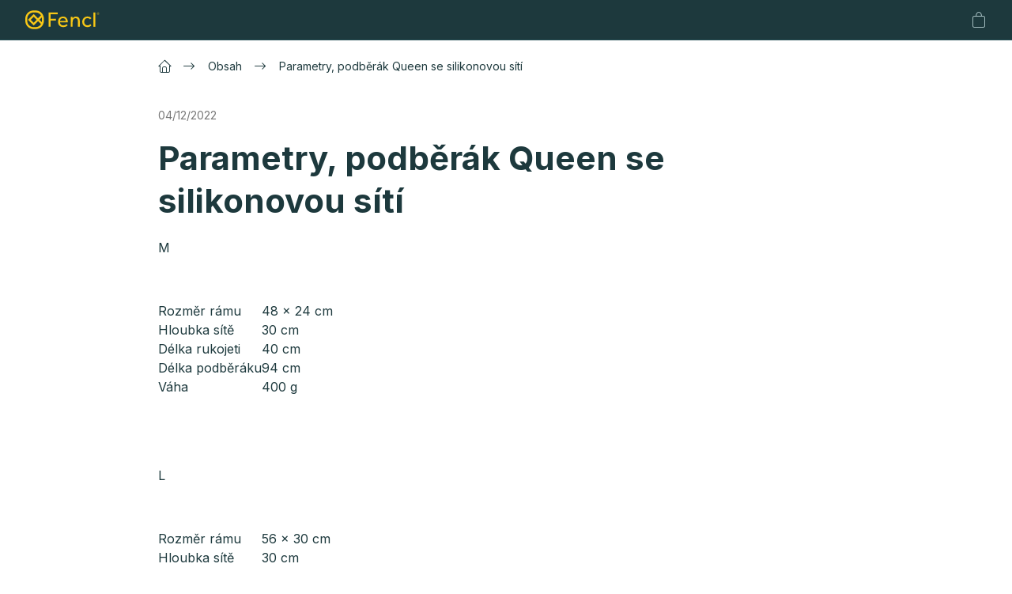

--- FILE ---
content_type: text/html; charset=utf-8
request_url: https://www.fenclfishing.com/obsah/parametry--podberak-queen-se-silikonovou-siti-dlouha-rukojet/
body_size: 14854
content:
<!doctype html><html lang="en" dir="ltr" class="header-background-light external-fonts-loaded"><head><meta charset="utf-8" /><meta name="viewport" content="width=device-width,initial-scale=1" /><title>Parametry, podběrák Queen se silikonovou sítí - Fencl fishing</title><link rel="preconnect" href="https://cdn.myshoptet.com" /><link rel="dns-prefetch" href="https://cdn.myshoptet.com" /><link rel="preload" href="https://cdn.myshoptet.com/prj/dist/master/cms/libs/jquery/jquery-1.11.3.min.js" as="script" /><link href="https://cdn.myshoptet.com/prj/dist/master/shop/dist/font-shoptet-11.css.62c94c7785ff2cea73b2.css" rel="stylesheet"><script>
dataLayer = [];
dataLayer.push({'shoptet' : {
    "pageId": 810,
    "pageType": "article",
    "currency": "USD",
    "currencyInfo": {
        "decimalSeparator": ",",
        "exchangeRate": 1,
        "priceDecimalPlaces": 0,
        "symbol": "$",
        "symbolLeft": 1,
        "thousandSeparator": " "
    },
    "language": "en",
    "projectId": 535602,
    "cartInfo": {
        "id": null,
        "freeShipping": false,
        "freeShippingFrom": 0,
        "leftToFreeGift": {
            "formattedPrice": "$0",
            "priceLeft": 0
        },
        "freeGift": false,
        "leftToFreeShipping": {
            "priceLeft": 0,
            "dependOnRegion": 0,
            "formattedPrice": "$0"
        },
        "discountCoupon": [],
        "getNoBillingShippingPrice": {
            "withoutVat": 0,
            "vat": 0,
            "withVat": 0
        },
        "cartItems": [],
        "taxMode": "ORDINARY"
    },
    "cart": [],
    "customer": {
        "priceRatio": 1,
        "priceListId": 1,
        "groupId": null,
        "registered": false,
        "mainAccount": false
    }
}});
</script>
<meta property="og:type" content="article"><meta property="og:site_name" content="fenclfishing.com"><meta property="og:url" content="https://www.fenclfishing.com/obsah/parametry--podberak-queen-se-silikonovou-siti-dlouha-rukojet/"><meta property="og:title" content="Parametry, podběrák Queen se silikonovou sítí - Fencl fishing"><meta name="author" content="Fencl fishing"><meta name="web_author" content="Shoptet.cz"><meta name="dcterms.rightsHolder" content="www.fenclfishing.com"><meta name="robots" content="index,follow"><meta property="og:image" content="https://www.fenclfishing.com/user/articles/images/1164.jpeg"><meta property="og:description" content="Parametry, podběrák Queen se silikonovou sítí, Fencl fishing"><meta name="description" content="Parametry, podběrák Queen se silikonovou sítí, Fencl fishing"><meta property="article:published_time" content="04/12/2022"><meta property="article:section" content="Parametry, podběrák Queen se silikonovou sítí"><style>:root {--color-primary: #1D393D;--color-primary-h: 188;--color-primary-s: 36%;--color-primary-l: 18%;--color-primary-hover: #1D393D;--color-primary-hover-h: 188;--color-primary-hover-s: 36%;--color-primary-hover-l: 18%;--color-secondary: #1D393D;--color-secondary-h: 188;--color-secondary-s: 36%;--color-secondary-l: 18%;--color-secondary-hover: #F8C716;--color-secondary-hover-h: 47;--color-secondary-hover-s: 94%;--color-secondary-hover-l: 53%;--color-tertiary: #ffc807;--color-tertiary-h: 47;--color-tertiary-s: 100%;--color-tertiary-l: 51%;--color-tertiary-hover: #ffbb00;--color-tertiary-hover-h: 44;--color-tertiary-hover-s: 100%;--color-tertiary-hover-l: 50%;--color-header-background: #ffffff;--template-font: "sans-serif";--template-headings-font: "sans-serif";--header-background-url: url("[data-uri]");--cookies-notice-background: #1A1937;--cookies-notice-color: #F8FAFB;--cookies-notice-button-hover: #f5f5f5;--cookies-notice-link-hover: #27263f;--templates-update-management-preview-mode-content: "Template update preview is active for your browser."}</style>
    
    <link href="https://cdn.myshoptet.com/prj/dist/master/shop/dist/main-11.less.fcb4a42d7bd8a71b7ee2.css" rel="stylesheet" />
                <link href="https://cdn.myshoptet.com/prj/dist/master/shop/dist/mobile-header-v1-11.less.1ee105d41b5f713c21aa.css" rel="stylesheet" />
    
    <script>var shoptet = shoptet || {};</script>
    <script src="https://cdn.myshoptet.com/prj/dist/master/shop/dist/main-3g-header.js.05f199e7fd2450312de2.js"></script>
<!-- User include --><!-- api 473(125) html code header -->

                <style>
                    #order-billing-methods .radio-wrapper[data-guid="a586bf6c-9b1e-11ed-9510-b8ca3a6063f8"]:not(.cggooglepay), #order-billing-methods .radio-wrapper[data-guid="90b5a8ad-61fc-11ed-9510-b8ca3a6063f8"]:not(.cgapplepay) {
                        display: none;
                    }
                </style>
                <script type="text/javascript">
                    document.addEventListener('DOMContentLoaded', function() {
                        if (getShoptetDataLayer('pageType') === 'billingAndShipping') {
                            
                try {
                    if (window.ApplePaySession && window.ApplePaySession.canMakePayments()) {
                        document.querySelector('#order-billing-methods .radio-wrapper[data-guid="90b5a8ad-61fc-11ed-9510-b8ca3a6063f8"]').classList.add('cgapplepay');
                    }
                } catch (err) {} 
            
                            
                const cgBaseCardPaymentMethod = {
                        type: 'CARD',
                        parameters: {
                            allowedAuthMethods: ["PAN_ONLY", "CRYPTOGRAM_3DS"],
                            allowedCardNetworks: [/*"AMEX", "DISCOVER", "INTERAC", "JCB",*/ "MASTERCARD", "VISA"]
                        }
                };
                
                function cgLoadScript(src, callback)
                {
                    var s,
                        r,
                        t;
                    r = false;
                    s = document.createElement('script');
                    s.type = 'text/javascript';
                    s.src = src;
                    s.onload = s.onreadystatechange = function() {
                        if ( !r && (!this.readyState || this.readyState == 'complete') )
                        {
                            r = true;
                            callback();
                        }
                    };
                    t = document.getElementsByTagName('script')[0];
                    t.parentNode.insertBefore(s, t);
                } 
                
                function cgGetGoogleIsReadyToPayRequest() {
                    return Object.assign(
                        {},
                        {
                            apiVersion: 2,
                            apiVersionMinor: 0
                        },
                        {
                            allowedPaymentMethods: [cgBaseCardPaymentMethod]
                        }
                    );
                }

                function onCgGooglePayLoaded() {
                    let paymentsClient = new google.payments.api.PaymentsClient({environment: 'PRODUCTION'});
                    paymentsClient.isReadyToPay(cgGetGoogleIsReadyToPayRequest()).then(function(response) {
                        if (response.result) {
                            document.querySelector('#order-billing-methods .radio-wrapper[data-guid="a586bf6c-9b1e-11ed-9510-b8ca3a6063f8"]').classList.add('cggooglepay');	 	 	 	 	 
                        }
                    })
                    .catch(function(err) {});
                }
                
                cgLoadScript('https://pay.google.com/gp/p/js/pay.js', onCgGooglePayLoaded);
            
                        }
                    });
                </script> 
                
<!-- project html code header -->
<link rel="apple-touch-icon" sizes="180x180" href="https://cdn.myshoptet.com/usr/www.fenclrybarskepotreby.cz/user/documents/dklab/icons/us/apple-touch-icon.png">
<link rel="icon" type="image/png" sizes="32x32" href="https://cdn.myshoptet.com/usr/www.fenclrybarskepotreby.cz/user/documents/dklab/icons/us/favicon-32x32.png">
<link rel="icon" type="image/png" sizes="16x16" href="https://cdn.myshoptet.com/usr/www.fenclrybarskepotreby.cz/user/documents/dklab/icons/us/favicon-16x16.png">
<link rel="manifest" href="https://cdn.myshoptet.com/usr/www.fenclrybarskepotreby.cz/user/documents/dklab/icons/us/site.webmanifest">

<link rel="preconnect" href="https://fonts.googleapis.com">
<link rel="preconnect" href="https://fonts.gstatic.com" crossorigin>
<link href="https://fonts.googleapis.com/css2?family=Inter:wght@400;700&display=swap" rel="stylesheet">

<link rel="stylesheet" href="https://cdn.jsdelivr.net/gh/fancyapps/fancybox@3.5.7/dist/jquery.fancybox.min.css" />
<link href="https://cdn.myshoptet.com/usr/www.fenclrybarskepotreby.cz/user/documents/dklab/css/style_dklab.min.css?v=8.22" rel="stylesheet" />

<style>
#footer .custom-footer__contact .contact-box ul li span.mail a:after { content: "We'll get to you in 24 hours"; }
#footer .custom-footer__contact .contact-box ul li span.tel a:after { content: "Mo-Fr 8am–4pm"; }

.order-button-text {text-transform: lowercase !important;}
.order-button-text:before {content: 'Submit ';}
.order-button-text:first-letter {text-transform: uppercase !important;}

.search-whisperer-category[href="/amazon/"] {display: none;}
.search-results-groups .search-results-group-list li:has(a[href="/amazon/"]) {display: none;}
</style>
<!-- /User include --><link rel="canonical" href="https://www.fenclfishing.com/obsah/parametry--podberak-queen-se-silikonovou-siti-dlouha-rukojet/" />    <!-- Global site tag (gtag.js) - Google Analytics -->
    <script async src="https://www.googletagmanager.com/gtag/js?id=G-994M8DF8M2"></script>
    <script>
        
        window.dataLayer = window.dataLayer || [];
        function gtag(){dataLayer.push(arguments);}
        

        
        gtag('js', new Date());

        
                gtag('config', 'G-994M8DF8M2', {"groups":"GA4","send_page_view":false,"content_group":"article","currency":"USD","page_language":"en"});
        
        
        
        
        
        
                    gtag('event', 'page_view', {"send_to":"GA4","page_language":"en","content_group":"article","currency":"USD"});
        
        
        
        
        
        
        
        
        
        
        
        
        
        document.addEventListener('DOMContentLoaded', function() {
            if (typeof shoptet.tracking !== 'undefined') {
                for (var id in shoptet.tracking.bannersList) {
                    gtag('event', 'view_promotion', {
                        "send_to": "UA",
                        "promotions": [
                            {
                                "id": shoptet.tracking.bannersList[id].id,
                                "name": shoptet.tracking.bannersList[id].name,
                                "position": shoptet.tracking.bannersList[id].position
                            }
                        ]
                    });
                }
            }

            shoptet.consent.onAccept(function(agreements) {
                if (agreements.length !== 0) {
                    console.debug('gtag consent accept');
                    var gtagConsentPayload =  {
                        'ad_storage': agreements.includes(shoptet.config.cookiesConsentOptPersonalisation)
                            ? 'granted' : 'denied',
                        'analytics_storage': agreements.includes(shoptet.config.cookiesConsentOptAnalytics)
                            ? 'granted' : 'denied',
                                                                                                'ad_user_data': agreements.includes(shoptet.config.cookiesConsentOptPersonalisation)
                            ? 'granted' : 'denied',
                        'ad_personalization': agreements.includes(shoptet.config.cookiesConsentOptPersonalisation)
                            ? 'granted' : 'denied',
                        };
                    console.debug('update consent data', gtagConsentPayload);
                    gtag('consent', 'update', gtagConsentPayload);
                    dataLayer.push(
                        { 'event': 'update_consent' }
                    );
                }
            });
        });
    </script>
</head><body class="desktop id-810 in-obsah template-11 type-post one-column-body columns-3 ums_forms_redesign--off ums_a11y_category_page--on ums_discussion_rating_forms--off ums_flags_display_unification--on ums_a11y_login--off mobile-header-version-1"><noscript>
    <style>
        #header {
            padding-top: 0;
            position: relative !important;
            top: 0;
        }
        .header-navigation {
            position: relative !important;
        }
        .overall-wrapper {
            margin: 0 !important;
        }
        body:not(.ready) {
            visibility: visible !important;
        }
    </style>
    <div class="no-javascript">
        <div class="no-javascript__title">You need to change a setting in your web browser</div>
        <div class="no-javascript__text">Please see: <a href="https://www.google.com/support/bin/answer.py?answer=23852">How to enable JavaScript in your browser</a>.</div>
        <div class="no-javascript__text">If you use ad-blocking software, it may require you to allow JavaScript from this page.</div>
        <div class="no-javascript__text">Thank you.</div>
    </div>
</noscript>

        <div id="fb-root"></div>
        <script>
            window.fbAsyncInit = function() {
                FB.init({
//                    appId            : 'your-app-id',
                    autoLogAppEvents : true,
                    xfbml            : true,
                    version          : 'v19.0'
                });
            };
        </script>
        <script async defer crossorigin="anonymous" src="https://connect.facebook.net/en_US/sdk.js"></script><a href="#content" class="skip-link sr-only">Skip to content</a><div class="overall-wrapper"><div class="user-action"><div class="container"><div class="user-action-in"><div class="user-action-login popup-widget login-widget"><div class="popup-widget-inner"><h2 id="loginHeading">Login to your account</h2><div id="customerLogin"><form action="/action/Customer/Login/" method="post" id="formLoginIncluded" class="csrf-enabled formLogin" data-testid="formLogin"><input type="hidden" name="referer" value="" /><div class="form-group"><div class="input-wrapper email js-validated-element-wrapper no-label"><input type="email" name="email" class="form-control" autofocus placeholder="E-mail Address (eg. John@myemail.com)" data-testid="inputEmail" autocomplete="email" required /></div></div><div class="form-group"><div class="input-wrapper password js-validated-element-wrapper no-label"><input type="password" name="password" class="form-control" placeholder="Password" data-testid="inputPassword" autocomplete="current-password" required /><span class="no-display">You cannot fill out this field</span><input type="text" name="surname" value="" class="no-display" /></div></div><div class="form-group"><div class="login-wrapper"><button type="submit" class="btn btn-secondary btn-text btn-login" data-testid="buttonSubmit">Login</button><div class="password-helper"><a href="/registration/" data-testid="signup" rel="nofollow">New registration</a><a href="/client-center/forgotten-password/" rel="nofollow">Forgotten password</a></div></div></div></form>
</div></div></div>
    <div id="cart-widget" class="user-action-cart popup-widget cart-widget loader-wrapper" data-testid="popupCartWidget" role="dialog" aria-hidden="true"><div class="popup-widget-inner cart-widget-inner place-cart-here"><div class="loader-overlay"><div class="loader"></div></div></div><div class="cart-widget-button"><a href="/cart/" class="btn btn-conversion" id="continue-order-button" rel="nofollow" data-testid="buttonNextStep">Proceed to cart</a></div></div></div>
</div></div><div class="top-navigation-bar" data-testid="topNavigationBar">

    <div class="container">

        <div class="top-navigation-contacts">
            <strong>Customer support:</strong><a href="tel:+420602834081" class="project-phone" aria-label="Call +420602834081" data-testid="contactboxPhone"><span>+420 602 834 081</span></a><a href="mailto:info@fenclfishing.com" class="project-email" data-testid="contactboxEmail"><span>info@fenclfishing.com</span></a>        </div>

                            <div class="top-navigation-menu">
                <div class="top-navigation-menu-trigger"></div>
                <ul class="top-navigation-bar-menu">
                                            <li class="top-navigation-menu-item-804">
                            <a href="/about-us/">About us</a>
                        </li>
                                            <li class="top-navigation-menu-item-682">
                            <a href="/blog/">Blog</a>
                        </li>
                                            <li class="top-navigation-menu-item-29">
                            <a href="/contacts/">Contacts</a>
                        </li>
                                    </ul>
                <ul class="top-navigation-bar-menu-helper"></ul>
            </div>
        
        <div class="top-navigation-tools top-navigation-tools--language">
            <div class="responsive-tools">
                <a href="#" class="toggle-window" data-target="search" aria-label="Search" data-testid="linkSearchIcon"></a>
                                                            <a href="#" class="toggle-window" data-target="login"></a>
                                                    <a href="#" class="toggle-window" data-target="navigation" aria-label="Menu" data-testid="hamburgerMenu"></a>
            </div>
                        <a href="/login/?backTo=%2Fobsah%2Fparametry--podberak-queen-se-silikonovou-siti-dlouha-rukojet%2F" class="top-nav-button top-nav-button-login primary login toggle-window" data-target="login" data-testid="signin" rel="nofollow"><span>Login</span></a>        </div>

    </div>

</div>
<header id="header"><div class="container navigation-wrapper">
    <div class="header-top">
        <div class="site-name-wrapper">
            <div class="site-name"><a href="/" data-testid="linkWebsiteLogo"><img src="https://cdn.myshoptet.com/usr/www.fenclfishing.com/user/logos/logo-fencl.svg" alt="Fencl fishing" fetchpriority="low" /></a></div>        </div>
        <div class="search" itemscope itemtype="https://schema.org/WebSite">
            <meta itemprop="headline" content="Obsah"/><meta itemprop="url" content="https://www.fenclfishing.com"/><meta itemprop="text" content="Parametry, podběrák Queen se silikonovou sítí, Fencl fishing"/>            <form action="/action/ProductSearch/prepareString/" method="post"
    id="formSearchForm" class="search-form compact-form js-search-main"
    itemprop="potentialAction" itemscope itemtype="https://schema.org/SearchAction" data-testid="searchForm">
    <fieldset>
        <meta itemprop="target"
            content="https://www.fenclfishing.com/search/?string={string}"/>
        <input type="hidden" name="language" value="en"/>
        
            
<input
    type="search"
    name="string"
        class="query-input form-control search-input js-search-input"
    placeholder="Search term"
    autocomplete="off"
    required
    itemprop="query-input"
    aria-label="Search"
    data-testid="searchInput"
>
            <button type="submit" class="btn btn-default" data-testid="searchBtn">Search</button>
        
    </fieldset>
</form>
        </div>
        <div class="navigation-buttons">
                
    <a href="/cart/" class="btn btn-icon toggle-window cart-count" data-target="cart" data-hover="true" data-redirect="true" data-testid="headerCart" rel="nofollow" aria-haspopup="dialog" aria-expanded="false" aria-controls="cart-widget">
        
                <span class="sr-only">Shopping cart</span>
        
            <span class="cart-price visible-lg-inline-block" data-testid="headerCartPrice">
                                    Empty cart                            </span>
        
    
            </a>
        </div>
    </div>
    <nav id="navigation" aria-label="Main menu" data-collapsible="true"><div class="navigation-in menu"><ul class="menu-level-1" role="menubar" data-testid="headerMenuItems"><li class="menu-item-883" role="none"><a href="/landing-nets/" data-testid="headerMenuItem" role="menuitem" aria-expanded="false"><b>Landing nets</b></a></li>
<li class="menu-item-723" role="none"><a href="/carp-landing-nets/" data-testid="headerMenuItem" role="menuitem" aria-expanded="false"><b>Carp landing nets</b></a></li>
<li class="menu-item-720" role="none"><a href="/spinning-nets/" data-testid="headerMenuItem" role="menuitem" aria-expanded="false"><b>Spinning nets</b></a></li>
<li class="menu-item-777" role="none"><a href="/fly-fishing-nets/" data-testid="headerMenuItem" role="menuitem" aria-expanded="false"><b>Fly fishing nets</b></a></li>
<li class="menu-item-726 ext" role="none"><a href="/fishing-lure-heads-and-rods/" data-testid="headerMenuItem" role="menuitem" aria-haspopup="true" aria-expanded="false"><b>Heads and handles</b><span class="submenu-arrow"></span></a><ul class="menu-level-2" aria-label="Heads and handles" tabindex="-1" role="menu"><li class="menu-item-768" role="none"><a href="/landing-nets-head/" class="menu-image" data-testid="headerMenuItem" tabindex="-1" aria-hidden="true"><img src="data:image/svg+xml,%3Csvg%20width%3D%22140%22%20height%3D%22100%22%20xmlns%3D%22http%3A%2F%2Fwww.w3.org%2F2000%2Fsvg%22%3E%3C%2Fsvg%3E" alt="" aria-hidden="true" width="140" height="100"  data-src="https://cdn.myshoptet.com/usr/www.fenclfishing.com/user/categories/thumb/4.jpg" fetchpriority="low" /></a><div><a href="/landing-nets-head/" data-testid="headerMenuItem" role="menuitem"><span>Landing nets head</span></a>
                        </div></li><li class="menu-item-729" role="none"><a href="/fishing-tackle-rods-and-handles/" class="menu-image" data-testid="headerMenuItem" tabindex="-1" aria-hidden="true"><img src="data:image/svg+xml,%3Csvg%20width%3D%22140%22%20height%3D%22100%22%20xmlns%3D%22http%3A%2F%2Fwww.w3.org%2F2000%2Fsvg%22%3E%3C%2Fsvg%3E" alt="" aria-hidden="true" width="140" height="100"  data-src="https://cdn.myshoptet.com/usr/www.fenclfishing.com/user/categories/thumb/2.jpg" fetchpriority="low" /></a><div><a href="/fishing-tackle-rods-and-handles/" data-testid="headerMenuItem" role="menuitem"><span>Fishing net handles</span></a>
                        </div></li></ul></li>
<li class="menu-item-750" role="none"><a href="/fencl-fishing-rod-premium-support-with-forked-bankstick/" data-testid="headerMenuItem" role="menuitem" aria-expanded="false"><b>Fishing rod support</b></a></li>
<li class="menu-item-894" role="none"><a href="/boilies-fencl/" data-testid="headerMenuItem" role="menuitem" aria-expanded="false"><b>Fencl Boilies</b></a></li>
<li class="menu-item-789 ext" role="none"><a href="/nets-2/" data-testid="headerMenuItem" role="menuitem" aria-haspopup="true" aria-expanded="false"><b>Nets</b><span class="submenu-arrow"></span></a><ul class="menu-level-2" aria-label="Nets" tabindex="-1" role="menu"><li class="menu-item-774" role="none"><a href="/original-replacement-nets/" class="menu-image" data-testid="headerMenuItem" tabindex="-1" aria-hidden="true"><img src="data:image/svg+xml,%3Csvg%20width%3D%22140%22%20height%3D%22100%22%20xmlns%3D%22http%3A%2F%2Fwww.w3.org%2F2000%2Fsvg%22%3E%3C%2Fsvg%3E" alt="" aria-hidden="true" width="140" height="100"  data-src="https://cdn.myshoptet.com/usr/www.fenclfishing.com/user/categories/thumb/19-1.jpg" fetchpriority="low" /></a><div><a href="/original-replacement-nets/" data-testid="headerMenuItem" role="menuitem"><span>Original replacement nets</span></a>
                        </div></li></ul></li>
<li class="menu-item-732 ext" role="none"><a href="/magnets-2/" data-testid="headerMenuItem" role="menuitem" aria-haspopup="true" aria-expanded="false"><b>Magnets and attachment</b><span class="submenu-arrow"></span></a><ul class="menu-level-2" aria-label="Magnets and attachment" tabindex="-1" role="menu"><li class="menu-item-765" role="none"><a href="/magnets-and-specialties/" class="menu-image" data-testid="headerMenuItem" tabindex="-1" aria-hidden="true"><img src="data:image/svg+xml,%3Csvg%20width%3D%22140%22%20height%3D%22100%22%20xmlns%3D%22http%3A%2F%2Fwww.w3.org%2F2000%2Fsvg%22%3E%3C%2Fsvg%3E" alt="" aria-hidden="true" width="140" height="100"  data-src="https://cdn.myshoptet.com/usr/www.fenclfishing.com/user/categories/thumb/348.jpeg" fetchpriority="low" /></a><div><a href="/magnets-and-specialties/" data-testid="headerMenuItem" role="menuitem"><span>Attachment landing net</span></a>
                        </div></li><li class="menu-item-771" role="none"><a href="/replacement-parts/" class="menu-image" data-testid="headerMenuItem" tabindex="-1" aria-hidden="true"><img src="data:image/svg+xml,%3Csvg%20width%3D%22140%22%20height%3D%22100%22%20xmlns%3D%22http%3A%2F%2Fwww.w3.org%2F2000%2Fsvg%22%3E%3C%2Fsvg%3E" alt="" aria-hidden="true" width="140" height="100"  data-src="https://cdn.myshoptet.com/usr/www.fenclfishing.com/user/categories/thumb/991.jpeg" fetchpriority="low" /></a><div><a href="/replacement-parts/" data-testid="headerMenuItem" role="menuitem"><span>Replacement parts</span></a>
                        </div></li></ul></li>
<li class="menu-item-893" role="none"><a href="/vouchers/" data-testid="headerMenuItem" role="menuitem" aria-expanded="false"><b>Vouchers</b></a></li>
</ul>
    <ul class="navigationActions" role="menu">
                            <li role="none">
                                    <a href="/login/?backTo=%2Fobsah%2Fparametry--podberak-queen-se-silikonovou-siti-dlouha-rukojet%2F" rel="nofollow" data-testid="signin" role="menuitem"><span>Login</span></a>
                            </li>
                        </ul>
</div><span class="navigation-close"></span></nav><div class="menu-helper" data-testid="hamburgerMenu"><span>More</span></div>
</div></header><!-- / header -->


                    <div class="container breadcrumbs-wrapper">
            <div class="breadcrumbs navigation-home-icon-wrapper" itemscope itemtype="https://schema.org/BreadcrumbList">
                                                                            <span id="navigation-first" data-basetitle="Fencl fishing" itemprop="itemListElement" itemscope itemtype="https://schema.org/ListItem">
                <a href="/" itemprop="item" class="navigation-home-icon"><span class="sr-only" itemprop="name">Home</span></a>
                <span class="navigation-bullet">/</span>
                <meta itemprop="position" content="1" />
            </span>
                                <span id="navigation-1" itemprop="itemListElement" itemscope itemtype="https://schema.org/ListItem">
                <a href="/obsah/" itemprop="item" data-testid="breadcrumbsSecondLevel"><span itemprop="name">Obsah</span></a>
                <span class="navigation-bullet">/</span>
                <meta itemprop="position" content="2" />
            </span>
                                            <span id="navigation-2" itemprop="itemListElement" itemscope itemtype="https://schema.org/ListItem" data-testid="breadcrumbsLastLevel">
                <meta itemprop="item" content="https://www.fenclfishing.com/obsah/parametry--podberak-queen-se-silikonovou-siti-dlouha-rukojet/" />
                <meta itemprop="position" content="3" />
                <span itemprop="name" data-title="Parametry, podběrák Queen se silikonovou sítí">Parametry, podběrák Queen se silikonovou sítí</span>
            </span>
            </div>
        </div>
    
<div id="content-wrapper" class="container content-wrapper">
    
    <div class="content-wrapper-in">
                <main id="content" class="content wide">
                            <div class="content-inner">
    <div class="news-item-detail" itemscope itemtype="https://schema.org/NewsArticle">
        <meta itemscope itemprop="mainEntityOfPage"  itemType="https://schema.org/WebPage" itemid="https://www.fenclfishing.com/obsah/parametry--podberak-queen-se-silikonovou-siti-dlouha-rukojet/"/>
        <meta itemprop="description" content="" />
        <meta itemprop="datePublished" content="2022-12-04T21:26:34+0100" />
        <meta itemprop="dateModified" content="2022-12-04T00:00:00+0100" />
                    <span itemprop="image" itemscope itemtype="https://schema.org/ImageObject">
                <meta itemprop="url" content="https://www.fenclfishing.com/user/articles/images/1164.jpeg">
                <meta itemprop="width" content="300">
                <meta itemprop="height" content="200">
            </span>
                            <span itemprop="author" itemscope itemtype="https://schema.org/Person">
                <meta itemprop="name" content="Roman Slánek" />
            </span>
                <span itemprop="publisher" itemscope itemtype="https://schema.org/Organization">
            <meta itemprop="name" content="Fencl fishing" />
                            <span itemprop="logo" itemscope itemtype="https://schema.org/ImageObject">
                    <meta itemprop="url" content="https://cdn.myshoptet.com/usr/www.fenclfishing.com/user/logos/logo-fencl.svg">
                    <meta itemprop="width" content="300">
                    <meta itemprop="height" content="200">
                </span>
                    </span>
    
        <h1 itemprop="headline" data-testid="textArticleTitle">Parametry, podběrák Queen se silikonovou sítí</h1>

                    <time datetime="04/12/2022">
                04/12/2022
            </time>
        
        <div class="text">
            <p>M<br /><br /></p>
<table class="pb-standard-table">
<tbody>
<tr>
<td>Rozměr rámu</td>
<td>
<div>48 x 24 cm</div>
</td>
</tr>
<tr>
<td>Hloubka sítě</td>
<td>
<div>30 cm</div>
</td>
</tr>
<tr>
<td>Délka rukojeti</td>
<td>40 cm</td>
</tr>
<tr>
<td>Délka podběráku</td>
<td>94 cm</td>
</tr>
<tr>
<td>Váha</td>
<td>400 g</td>
</tr>
</tbody>
</table>
<p>&nbsp;</p>
<p>L<br /><br /></p>
<table class="pb-standard-table">
<tbody>
<tr>
<td>Rozměr rámu</td>
<td>
<div>56 x 30 cm</div>
</td>
</tr>
<tr>
<td>Hloubka sítě</td>
<td>
<div>30 cm</div>
</td>
</tr>
<tr>
<td>Délka rukojeti</td>
<td>40 cm</td>
</tr>
<tr>
<td>Délka podběráku</td>
<td>104 cm</td>
</tr>
<tr>
<td>Váha</td>
<td>440 g</td>
</tr>
</tbody>
</table>
<p>&nbsp;</p>
<p>XL<br /><br /></p>
<table class="pb-standard-table">
<tbody>
<tr>
<td>Rozměr rámu</td>
<td>
<div>70 x 37 cm</div>
</td>
</tr>
<tr>
<td>Hloubka sítě</td>
<td>
<div>35 cm</div>
</td>
</tr>
<tr>
<td>Délka rukojeti</td>
<td>40 cm</td>
</tr>
<tr>
<td>Délka podběráku</td>
<td>114 cm</td>
</tr>
<tr>
<td>Váha</td>
<td>480 g</td>
</tr>
</tbody>
</table>
        </div>

        
                    <div class="next-prev text-center">
                                    <a href="/obsah/rozmery-carp-s-dvojdilnym-teleskopem/" class="btn inline-block" data-testid="buttonPreviousArticle">Previous article</a>
                
                                    <a href="/obsah/parametry--podberak-queen-s-pogumovanou-siti-kratka-rukojet/" class="btn inline-block" data-testid="buttonNextArticle">Next article</a>
                            </div>
        
        
            
    </div>
</div>
                    </main>
    </div>
    
            
    
</div>
        
        
                            <footer id="footer">
                    <h2 class="sr-only">Footer</h2>
                    
                                                                <div class="container footer-rows">
                            
    

<div class="site-name"><a href="/" data-testid="linkWebsiteLogo"><img src="data:image/svg+xml,%3Csvg%20width%3D%221%22%20height%3D%221%22%20xmlns%3D%22http%3A%2F%2Fwww.w3.org%2F2000%2Fsvg%22%3E%3C%2Fsvg%3E" alt="Fencl fishing" data-src="https://cdn.myshoptet.com/usr/www.fenclfishing.com/user/logos/logo-fencl.svg" fetchpriority="low" /></a></div>
<div class="custom-footer elements-8">
                    
                
        <div class="custom-footer__newsletter extended">
                                                                                                                <div class="newsletter-header">
        <h4 class="topic"><span>Subscribe to newsletter</span></h4>
        
    </div>
            <form action="/action/MailForm/subscribeToNewsletters/" method="post" id="formNewsletterWidget" class="subscribe-form compact-form">
    <fieldset>
        <input type="hidden" name="formId" value="2" />
                <span class="no-display">Do not fill out this field:</span>
        <input type="text" name="surname" class="no-display" />
        <div class="validator-msg-holder js-validated-element-wrapper">
            <input type="email" name="email" class="form-control" placeholder="Your E-mail Address" required />
        </div>
                                <br />
            <div>
                                    <div class="form-group js-validated-element-wrapper consents consents-first">
            <input
                type="hidden"
                name="consents[]"
                id="newsletterWidgetConsents31"
                value="31"
                                                        data-special-message="validatorConsent"
                            />
                                        <label for="newsletterWidgetConsents31" class="whole-width">
                                        <span>By entering your e-mail address you confirm that you accept our <a href="/terms-of-personal-data-protection/">Privacy Policy</a></span>
                </label>
                    </div>
                </div>
                        <button type="submit" class="btn btn-default btn-arrow-right"><span class="sr-only">Subscribe</span></button>
    </fieldset>
</form>

    
                                                        </div>
                    
                
        <div class="custom-footer__contact ">
                                                                                                            <h4><span>Contact</span></h4>


    <div class="contact-box no-image" data-testid="contactbox">
                    
            
                            <strong data-testid="contactboxName">Roman Slánek</strong>
        
        <ul>
                            <li>
                    <span class="mail" data-testid="contactboxEmail">
                                                    <a href="mailto:info&#64;fenclfishing.com">info<!---->&#64;<!---->fenclfishing.com</a>
                                            </span>
                </li>
            
                            <li>
                    <span class="tel">
                                                                                <a href="tel:+420602834081" aria-label="Call +420602834081" data-testid="contactboxPhone">
                                +420 602 834 081
                            </a>
                                            </span>
                </li>
            
            
            

                
                
                
                
                
                
                
            

        </ul>

    </div>


<script type="application/ld+json">
    {
        "@context" : "https://schema.org",
        "@type" : "Organization",
        "name" : "Fencl fishing",
        "url" : "https://www.fenclfishing.com",
                "employee" : "Roman Slánek",
                    "email" : "info@fenclfishing.com",
                            "telephone" : "+420 602 834 081",
                                
                                                    "sameAs" : ["\", \"\", \""]
            }
</script>

                                                        </div>
                    
                
        <div class="custom-footer__section5 ">
                                                                                                                                    
        <h4><span>Products</span></h4>
                    <div class="news-item-widget">
                                <h5 >
                <a href="https://www.fenclfishing.com/products/fencl-carp-landing-net-carp-premium-100-2-part/">Carp Premium</a></h5>
                                            </div>
                    <div class="news-item-widget">
                                <h5 >
                <a href="/products/fencl-predator-premium-pro-spinning-net/">Predator Premium PRO</a></h5>
                                            </div>
                    <div class="news-item-widget">
                                <h5 >
                <a href="/products/carp-folding-landing-net-head---fencl-carp-gen-2/">CARP GEN 2</a></h5>
                                            </div>
                    <div class="news-item-widget">
                                <h5 >
                <a href="/products/fencl-fishing-rod-support-with-forked-bankstick/">Rod support</a></h5>
                                            </div>
                    <div class="news-item-widget">
                                <h5 >
                <a href="https://www.fenclfishing.com/products/rubberized-netting-fencl-fly-landing-net-king/">King</a></h5>
                                            </div>
                    <div class="news-item-widget">
                                <h5 >
                <a href="https://www.fenclfishing.com/magnets-2/">Attachments</a></h5>
                                            </div>
                    

                                                        </div>
                    
                
        <div class="custom-footer__section6 ">
                                                                                                                                    
        <h4><span>FENCL</span></h4>
                    <div class="news-item-widget">
                                <h5 >
                <a href="/about-us/">About us</a></h5>
                                            </div>
                    <div class="news-item-widget">
                                <h5 >
                <a href="https://www.fenclfishing.com/contacts/">Contacts</a></h5>
                                            </div>
                    <div class="news-item-widget">
                                <h5 >
                <a href="/fencl/how-to-choose-a-childrens-landing-net/">How to choose a children’s landing net</a></h5>
                                            </div>
                    <div class="news-item-widget">
                                <h5 >
                <a href="/fencl/how-to-choose-a-carp-landing-net/">How to choose a carp landing net</a></h5>
                                            </div>
                    <div class="news-item-widget">
                                <h5 >
                <a href="/fencl/how-to-choose-a-spin-fishing-landing-net/">How to choose a spin-fishing landing net</a></h5>
                                            </div>
                    <div class="news-item-widget">
                                <h5 >
                <a href="/fencl/how-to-choose-a-fly-fishing-landing-net/">How to choose a fly-fishing landing net</a></h5>
                                            </div>
                    <div class="news-item-widget">
                                <h5 >
                <a href="/supply/">B2B</a></h5>
                                            </div>
                    

                                                        </div>
                    
                
        <div class="custom-footer__section4 ">
                                                                                                                                    
        <h4><span>Shopping</span></h4>
                    <div class="news-item-widget">
                                <h5 >
                <a href="/returns/">Returns and complaints</a></h5>
                                    <time datetime="2022-09-10">
                        09/10/2022
                    </time>
                                            </div>
                    <div class="news-item-widget">
                                <h5 >
                <a href="/shipping-and-payment/">Shipping and payment</a></h5>
                                    <time datetime="2022-09-10">
                        09/10/2022
                    </time>
                                            </div>
                    <div class="news-item-widget">
                                <h5 >
                <a href="/terms-of-personal-data-protection/">Terms of personal data protection</a></h5>
                                    <time datetime="2022-09-10">
                        09/10/2022
                    </time>
                                            </div>
                    <div class="news-item-widget">
                                <h5 >
                <a href="/terms-and-conditions/">Terms and Conditions</a></h5>
                                    <time datetime="2022-09-10">
                        09/10/2022
                    </time>
                                            </div>
                    <div class="news-item-widget">
                                <h5 >
                <a href="/how-to-shop/">How to shop</a></h5>
                                    <time datetime="2022-09-10">
                        09/10/2022
                    </time>
                                            </div>
                    

                                                        </div>
                    
                
        <div class="custom-footer__banner3 ">
                            <div class="banner"><div class="banner-wrapper"><span data-ec-promo-id="96"><h4>E-stores</h4>

<div class="footer-languages">
    <a href="https://www.fenclrybarskepotreby.cz" class="cs">Czechia</a>
    <a href="https://www.fencl.sk" class="sk">Slovakia</a>
    <a href="https://www.kescher-fencl.de" class="de">Deutschland</a>
    <a href="https://www.kescher-fencl.de/cs/" class="nl">Nederland</a>
    <a href="https://www.kescher-fencl.de/sk/" class="fr">France</a>
    <a href="https://www.kescher-fencl.de/pl/" class="pl">Poland</a>
    <a href="https://www.kescher-fencl.de/hu/" class="hu">Hungary</a>
    <a href="https://fencl-fishing-nets.co.uk" class="en">United Kingdom</a>
    <a href="https://www.kescher-fencl.de/en/" class="eu">Europe</a>
    <a href="https://www.fenclfishing.com" class="us">United States</a>
</div></span></div></div>
                    </div>
                    
                
        <div class="custom-footer__banner2 ">
                            <div class="banner"><div class="banner-wrapper"><span data-ec-promo-id="93"><div class="footer-banner">
    <div class="footer-banner__in">
        <div class="footer-banner__title">
            We accept these online payments
        </div>

        <div class="footer-banner__image">
                <img src="[data-uri]"
data-src="https://cdn.myshoptet.com/usr/www.fenclrybarskepotreby.cz/user/documents/dklab/img/payments/visa.svg?v2" alt="Visa" />
                <img src="[data-uri]"
data-src="https://cdn.myshoptet.com/usr/www.fenclrybarskepotreby.cz/user/documents/dklab/img/payments/mastercard.svg" alt="Mastercard" />
                <img src="[data-uri]"
data-src="https://cdn.myshoptet.com/usr/www.fenclrybarskepotreby.cz/user/documents/dklab/img/payments/googlepay.svg?v2" alt="Google Pay" />
                <img src="[data-uri]"
data-src="https://cdn.myshoptet.com/usr/www.fenclrybarskepotreby.cz/user/documents/dklab/img/payments/applepay.svg" alt="Apple Pay" />
        </div>
    </div>
</div></span></div></div>
                    </div>
                    
                
        <div class="custom-footer__banner1 ">
                            <div class="banner"><div class="banner-wrapper"><span data-ec-promo-id="90"><div class="footer-banner">
    <div class="footer-banner__in">
        <div class="footer-banner__title">
            Packages delived by
        </div>

        <div class="footer-banner__image">
            <img src="[data-uri]"
data-src="https://cdn.myshoptet.com/usr/www.fenclrybarskepotreby.cz/user/documents/dklab/img/loga/fedex.svg" alt="FedEx">
        </div>
    </div>
</div></span></div></div>
                    </div>
    </div>
                        </div>
                                        
            
                    
                        <div class="container footer-bottom">
                            <span id="signature" style="display: inline-block !important; visibility: visible !important;"><a href="https://www.shoptetpremium.cz/?utm_source=footer&utm_medium=link&utm_campaign=create_by_shoptet" class="image" target="_blank"><img src="data:image/svg+xml,%3Csvg%20width%3D%2217%22%20height%3D%2217%22%20xmlns%3D%22http%3A%2F%2Fwww.w3.org%2F2000%2Fsvg%22%3E%3C%2Fsvg%3E" data-src="https://cdn.myshoptet.com/prj/dist/master/cms/img/shoptetPremiumLogo.svg" width="17" height="17" alt="Shoptet Premium" class="vam" fetchpriority="low" /></a><a href="https://www.shoptetpremium.cz/?utm_source=footer&utm_medium=link&utm_campaign=create_by_shoptet" class="title" target="_blank">Created by Shoptet Premium</a></span>
                            <span class="copyright" data-testid="textCopyright">
                                Copyright 2026 <strong>Fencl fishing</strong>. All rights reserved.                                                            </span>
                        </div>
                    
                    
                                            
                </footer>
                <!-- / footer -->
                    
        </div>
        <!-- / overall-wrapper -->

                    <script src="https://cdn.myshoptet.com/prj/dist/master/cms/libs/jquery/jquery-1.11.3.min.js"></script>
                <script>var shoptet = shoptet || {};shoptet.abilities = {"about":{"generation":3,"id":"11"},"config":{"category":{"product":{"image_size":"detail"}},"navigation_breakpoint":767,"number_of_active_related_products":4,"product_slider":{"autoplay":false,"autoplay_speed":3000,"loop":true,"navigation":true,"pagination":true,"shadow_size":0}},"elements":{"recapitulation_in_checkout":true},"feature":{"directional_thumbnails":false,"extended_ajax_cart":false,"extended_search_whisperer":false,"fixed_header":false,"images_in_menu":true,"product_slider":false,"simple_ajax_cart":true,"smart_labels":false,"tabs_accordion":false,"tabs_responsive":true,"top_navigation_menu":true,"user_action_fullscreen":false}};shoptet.design = {"template":{"name":"Classic","colorVariant":"11-one"},"layout":{"homepage":"catalog3","subPage":"catalog3","productDetail":"catalog3"},"colorScheme":{"conversionColor":"#1D393D","conversionColorHover":"#F8C716","color1":"#1D393D","color2":"#1D393D","color3":"#ffc807","color4":"#ffbb00"},"fonts":{"heading":"sans-serif","text":"sans-serif"},"header":{"backgroundImage":"https:\/\/www.fenclfishing.comdata:image\/gif;base64,R0lGODlhAQABAIAAAAAAAP\/\/\/yH5BAEAAAAALAAAAAABAAEAAAIBRAA7","image":null,"logo":"https:\/\/www.fenclfishing.comuser\/logos\/logo-fencl.svg","color":"#ffffff"},"background":{"enabled":false,"color":null,"image":null}};shoptet.config = {};shoptet.events = {};shoptet.runtime = {};shoptet.content = shoptet.content || {};shoptet.updates = {};shoptet.messages = [];shoptet.messages['lightboxImg'] = "Image";shoptet.messages['lightboxOf'] = "of";shoptet.messages['more'] = "More";shoptet.messages['cancel'] = "Cancel";shoptet.messages['removedItem'] = "Item was removed from your cart.";shoptet.messages['discountCouponWarning'] = "You forgot to use your discount coupon. Use it by clicking to a button next to the input area or delete it to continue.";shoptet.messages['charsNeeded'] = "Please use at least 3 characters!";shoptet.messages['invalidCompanyId'] = "Invalid company id, only digits are allowed";shoptet.messages['needHelp'] = "Do you need help?";shoptet.messages['showContacts'] = "Show contacts";shoptet.messages['hideContacts'] = "Hide contacts";shoptet.messages['ajaxError'] = "An error has occurred; please refresh the page and try it again.";shoptet.messages['variantWarning'] = "Select parameters of product variant please.";shoptet.messages['chooseVariant'] = "Choose variant";shoptet.messages['unavailableVariant'] = "This variant is not available and can not be ordered.";shoptet.messages['withVat'] = "with VAT";shoptet.messages['withoutVat'] = "without VAT";shoptet.messages['toCart'] = "Add to cart";shoptet.messages['emptyCart'] = "Empty cart";shoptet.messages['change'] = "Change";shoptet.messages['chosenBranch'] = "Chosen branch";shoptet.messages['validatorRequired'] = "This field is required";shoptet.messages['validatorEmail'] = "Please enter a valid email address";shoptet.messages['validatorUrl'] = "Please enter a valid URL";shoptet.messages['validatorDate'] = "Please enter a valid date";shoptet.messages['validatorNumber'] = "Enter a number";shoptet.messages['validatorDigits'] = "Please enter only digits";shoptet.messages['validatorCheckbox'] = "Please check all required checkboxes";shoptet.messages['validatorConsent'] = "Cannot be finished without the consent.";shoptet.messages['validatorPassword'] = "Passwords do not match";shoptet.messages['validatorInvalidPhoneNumber'] = "Please fill in a valid phone number with no area code.";shoptet.messages['validatorInvalidPhoneNumberSuggestedRegion'] = "Invalid number — suggested region: %1";shoptet.messages['validatorInvalidCompanyId'] = "Invalid company id, it must have format like %1";shoptet.messages['validatorFullName'] = "Did you forget to enter your last name?";shoptet.messages['validatorHouseNumber'] = "Please enter correct house number";shoptet.messages['validatorZipCode'] = "The postcode does not match the selected country";shoptet.messages['validatorShortPhoneNumber'] = "Phone number must be at least 8 digits long";shoptet.messages['choose-personal-collection'] = "Point of personal collection has not been set, please choose one";shoptet.messages['choose-external-shipping'] = "Please specify selected shipping method.";shoptet.messages['choose-ceska-posta'] = "Branch of Česká Pošta has not been set, please choose one";shoptet.messages['choose-hupostPostaPont'] = "Branch of Magyar Posta has not been set, please choose one";shoptet.messages['choose-postSk'] = "Branch of Slovenská pošta has not been set, please choose one";shoptet.messages['choose-ulozenka'] = "Branch of Uloženka has not been set, please choose one";shoptet.messages['choose-zasilkovna'] = "Branch of Zásilkovna has not been set, please choose one";shoptet.messages['choose-ppl-cz'] = "Branch of PPL ParcelShop has not been set, please choose one";shoptet.messages['choose-glsCz'] = "Branch of GLS ParcelShop has not been set, please choose one";shoptet.messages['choose-dpd-cz'] = "Branch of DPD Parcel Shop has not been set, please choose one";shoptet.messages['watchdogType'] = "Watch dog has been not set yet, please choose one of the options.";shoptet.messages['watchdog-consent-required'] = "You have to check all required consents";shoptet.messages['watchdogEmailEmpty'] = "Please fill in notification email";shoptet.messages['privacyPolicy'] = 'You must agree to the privacy policy';shoptet.messages['amountChanged'] = '(amount has been changed)';shoptet.messages['unavailableCombination'] = 'Not available in this combination';shoptet.messages['specifyShippingMethod'] = 'Specify shipping';shoptet.messages['PIScountryOptionMoreBanks'] = 'Possible to pay with %1 banks';shoptet.messages['PIScountryOptionOneBank'] = 'Possible to pay with 1 bank';shoptet.messages['PIScurrencyInfoCZK'] = 'Only Czech banks can be selected for payments in CZK.';shoptet.messages['PIScurrencyInfoHUF'] = 'Only Hungarian banks can be selected for payments in HUF.';shoptet.messages['validatorVatIdWaiting'] = "Verifying";shoptet.messages['validatorVatIdValid'] = "Verified";shoptet.messages['validatorVatIdInvalid'] = "VAT ID could not be verified, but you can still complete your order";shoptet.messages['validatorVatIdInvalidOrderForbid'] = "The entered VAT number cannot be verified now because the verification service is temporarily unavailable. Please try entering it again later, or delete the VAT number and complete your order in OSS mode. Alternatively, contact the seller.";shoptet.messages['validatorVatIdInvalidOssRegime'] = "The entered VAT number cannot be verified because the verification service is temporarily unavailable. Your order will be completed in OSS mode. Alternatively, please contact your dealer.";shoptet.messages['previous'] = "Previous";shoptet.messages['next'] = "Next";shoptet.messages['close'] = "Close";shoptet.messages['imageWithoutAlt'] = "This image has no caption";shoptet.messages['newQuantity'] = "New quantity:";shoptet.messages['currentQuantity'] = "Current quantity:";shoptet.messages['quantityRange'] = "Please enter a number between %1 and %2";shoptet.messages['skipped'] = "Skipped";shoptet.messages.validator = {};shoptet.messages.validator.nameRequired = "Enter your full name.";shoptet.messages.validator.emailRequired = "Enter an email address (e.g. john.doe@example.com).";shoptet.messages.validator.phoneRequired = "Enter your phone number.";shoptet.messages.validator.messageRequired = "Enter a comment.";shoptet.messages.validator.descriptionRequired = shoptet.messages.validator.messageRequired;shoptet.messages.validator.captchaRequired = "Complete the security check.";shoptet.messages.validator.consentsRequired = "Confirm your consent.";shoptet.messages.validator.scoreRequired = "Enter the number of stars.";shoptet.messages.validator.passwordRequired = "Enter a password that contains at least 4 characters.";shoptet.messages.validator.passwordAgainRequired = shoptet.messages.validator.passwordRequired;shoptet.messages.validator.currentPasswordRequired = shoptet.messages.validator.passwordRequired;shoptet.messages.validator.birthdateRequired = "Enter your date of birth.";shoptet.messages.validator.billFullNameRequired = "Enter your full name.";shoptet.messages.validator.deliveryFullNameRequired = shoptet.messages.validator.billFullNameRequired;shoptet.messages.validator.billStreetRequired = "Enter the street name.";shoptet.messages.validator.deliveryStreetRequired = shoptet.messages.validator.billStreetRequired;shoptet.messages.validator.billHouseNumberRequired = "Enter the house number.";shoptet.messages.validator.deliveryHouseNumberRequired = shoptet.messages.validator.billHouseNumberRequired;shoptet.messages.validator.billZipRequired = "Enter the ZIP code.";shoptet.messages.validator.deliveryZipRequired = shoptet.messages.validator.billZipRequired;shoptet.messages.validator.billCityRequired = "Enter the city name.";shoptet.messages.validator.deliveryCityRequired = shoptet.messages.validator.billCityRequired;shoptet.messages.validator.companyIdRequired = "Enter the company ID.";shoptet.messages.validator.vatIdRequired = "Enter the VAT ID.";shoptet.messages.validator.billCompanyRequired = "Enter the company name.";shoptet.messages['loading'] = "Loading…";shoptet.messages['stillLoading'] = "Still loading…";shoptet.messages['loadingFailed'] = "Loading failed. Please try again.";shoptet.messages['productsSorted'] = "Products sorted.";shoptet.messages['formLoadingFailed'] = "The form could not be loaded. Please try again.";shoptet.messages.moreInfo = "More info";shoptet.config.showAdvancedOrder = true;shoptet.config.orderingProcess = {active: false,step: false};shoptet.config.documentsRounding = '3';shoptet.config.documentPriceDecimalPlaces = '2';shoptet.config.thousandSeparator = ' ';shoptet.config.decSeparator = ',';shoptet.config.decPlaces = '0';shoptet.config.decPlacesSystemDefault = '2';shoptet.config.currencySymbol = '$';shoptet.config.currencySymbolLeft = '1';shoptet.config.defaultVatIncluded = 1;shoptet.config.defaultProductMaxAmount = 9999;shoptet.config.inStockAvailabilityId = -1;shoptet.config.defaultProductMaxAmount = 9999;shoptet.config.inStockAvailabilityId = -1;shoptet.config.cartActionUrl = '/action/Cart';shoptet.config.advancedOrderUrl = '/action/Cart/GetExtendedOrder/';shoptet.config.cartContentUrl = '/action/Cart/GetCartContent/';shoptet.config.stockAmountUrl = '/action/ProductStockAmount/';shoptet.config.addToCartUrl = '/action/Cart/addCartItem/';shoptet.config.removeFromCartUrl = '/action/Cart/deleteCartItem/';shoptet.config.updateCartUrl = '/action/Cart/setCartItemAmount/';shoptet.config.addDiscountCouponUrl = '/action/Cart/addDiscountCoupon/';shoptet.config.setSelectedGiftUrl = '/action/Cart/setSelectedGift/';shoptet.config.rateProduct = '/action/ProductDetail/RateProduct/';shoptet.config.customerDataUrl = '/action/OrderingProcess/step2CustomerAjax/';shoptet.config.registerUrl = '/registration/';shoptet.config.agreementCookieName = 'site-agreement';shoptet.config.cookiesConsentUrl = '/action/CustomerCookieConsent/';shoptet.config.cookiesConsentIsActive = 0;shoptet.config.cookiesConsentOptAnalytics = 'analytics';shoptet.config.cookiesConsentOptPersonalisation = 'personalisation';shoptet.config.cookiesConsentOptNone = 'none';shoptet.config.cookiesConsentRefuseDuration = 7;shoptet.config.cookiesConsentName = 'CookiesConsent';shoptet.config.agreementCookieExpire = 30;shoptet.config.cookiesConsentSettingsUrl = '/cookies-settings/';shoptet.config.fonts = {"custom":{"families":["shoptet"],"urls":["https:\/\/cdn.myshoptet.com\/prj\/dist\/master\/shop\/dist\/font-shoptet-11.css.62c94c7785ff2cea73b2.css"]}};shoptet.config.mobileHeaderVersion = '1';shoptet.config.fbCAPIEnabled = false;shoptet.config.fbPixelEnabled = true;shoptet.config.fbCAPIUrl = '/action/FacebookCAPI/';shoptet.content.regexp = /page-[0-9]+[\/]/g;shoptet.content.colorboxHeader = '<div class="colorbox-html-content">';shoptet.content.colorboxFooter = '</div>';shoptet.customer = {};shoptet.csrf = shoptet.csrf || {};shoptet.csrf.token = 'csrf_I8OPhAHA15c33b19c05ce469';shoptet.csrf.invalidTokenModal = '<div><h2>Please log in again</h2><p>We are sorry for interrupting your flow. Your CSRF token is probably not valid anymore. To keep you secure, we need you to log in again. Thank you for your understanding.</p><p>Thank you for your understanding.</p><div><a href="/login/?backTo=%2Fobsah%2Fparametry--podberak-queen-se-silikonovou-siti-dlouha-rukojet%2F">Login</a></div></div> ';shoptet.csrf.formsSelector = 'csrf-enabled';shoptet.csrf.submitListener = true;shoptet.csrf.validateURL = '/action/ValidateCSRFToken/Index/';shoptet.csrf.refreshURL = '/action/RefreshCSRFTokenNew/Index/';shoptet.csrf.enabled = false;shoptet.config.googleAnalytics ||= {};shoptet.config.googleAnalytics.isGa4Enabled = true;shoptet.config.googleAnalytics.route ||= {};shoptet.config.googleAnalytics.route.ua = "UA";shoptet.config.googleAnalytics.route.ga4 = "GA4";shoptet.config.ums_a11y_category_page = true;shoptet.config.discussion_rating_forms = false;shoptet.config.ums_forms_redesign = false;shoptet.config.showPriceWithoutVat = '';shoptet.config.ums_a11y_login = false;</script>
        
        <!-- Facebook Pixel Code -->
<script>
!function(f,b,e,v,n,t,s){if(f.fbq)return;n=f.fbq=function(){n.callMethod?
            n.callMethod.apply(n,arguments):n.queue.push(arguments)};if(!f._fbq)f._fbq=n;
            n.push=n;n.loaded=!0;n.version='2.0';n.queue=[];t=b.createElement(e);t.async=!0;
            t.src=v;s=b.getElementsByTagName(e)[0];s.parentNode.insertBefore(t,s)}(window,
            document,'script','//connect.facebook.net/en_US/fbevents.js');
$(document).ready(function(){
fbq('set', 'autoConfig', 'false', '875107080964639')
fbq("init", "875107080964639", {}, { agent:"plshoptet" });
fbq("track", "PageView",{}, {"eventID":"112404d9f5b2f9d47fc3cef3fa4d22fc"});
window.dataLayer = window.dataLayer || [];
dataLayer.push({"fbpixel": "loaded","event": "fbloaded"});
});
</script>
<noscript>
<img height="1" width="1" style="display:none" src="https://www.facebook.com/tr?id=875107080964639&ev=PageView&noscript=1"/>
</noscript>
<!-- End Facebook Pixel Code -->

        
        

                    <script src="https://cdn.myshoptet.com/prj/dist/master/shop/dist/main-3g.js.d30081754cb01c7aa255.js"></script>
    <script src="https://cdn.myshoptet.com/prj/dist/master/cms/templates/frontend_templates/shared/js/jqueryui/i18n/datepicker-en.js"></script>
        
<script>if (window.self !== window.top) {const script = document.createElement('script');script.type = 'module';script.src = "https://cdn.myshoptet.com/prj/dist/master/shop/dist/editorPreview.js.e7168e827271d1c16a1d.js";document.body.appendChild(script);}</script>                        
                                                    <!-- User include -->
        <div class="container">
            <!-- project html code footer -->
<script>
let shopDataLayer = {
  "design": {
    "hideMenu": 883,
    "hideProductsForWholesale": ["DP100-US","DP200-US","DP250-US"],
    "wholesaleRegistrationWebsiteText": "Online Store Website"
  },
  "articles": {
    "homepageBlog": true,
    "tag": "Blog",
    "title": "We will guide you through selecting the right products",
    "btnText": "All articles",
    "btnLink": "/blog/",
    "items": [
      {
        "image": "https://cdn.myshoptet.com/usr/www.fenclfishing.com/user/documents/upload/Carp Premium/Snímek obrazovky 2024-11-02 v 20.22.25.png",
        "title": "Carp Premium: Revolution in Fishing",
        "url": "/blog/carp-premium-revolution-in-fishing/",
      },
      {
        "image": "https://cdn.myshoptet.com/usr/www.fenclfishing.com/user/articles/images/eee.png",
        "title": "Fishing with Fencl",
        "url": "/blog/fishing-with-fencl/",
      },
      {
        "image": "https://cdn.myshoptet.com/usr/www.fenclfishing.com/user/articles/images/img-7906.jpeg",
        "title": "User rating of the Max landing net",
        "url": "/blog/user-rating-of-the-landing-net-max/",
      }
    ],
  },
  "category": {
    "sortToggle": "Sort by",
    "filterToggle": "Filter",
    "filterRibbon": "Label",
  },
  "detail": {
    "parametersTitle": "Select a variant",
    "error": "Select all variants and addons",
    "thumbsMore": "Show more",
    "thumbsLess": "Show less",
    "deliveryText": "We deliver",
    "alternateTitle": "You might find useful",
    "detailParameters": "Detail parameters",
    "hideParams": {
      "variant_x": "y"
    },
    "pictureDir": "en_us",
  },
  "cart": {
    "step1": {
      "title": "Basket",
      "btnBack": "Back",
    },
    "step2": {
      "btnBack": "Back",
    },
    "step3": {
      "title": "Delivery details",
      "btnBack": "Back",
    },
  }
};
</script>
<script src="https://cdn.jsdelivr.net/gh/fancyapps/fancybox@3.5.7/dist/jquery.fancybox.min.js"></script>
<script src="https://cdn.myshoptet.com/usr/www.fenclrybarskepotreby.cz/user/documents/dklab/js/swiper.js?v=1.0"></script>
<script src="https://cdn.myshoptet.com/usr/www.fenclrybarskepotreby.cz/user/documents/dklab/js/script_dklab.min.js?v=5.76"></script>
<script src="https://cdn.myshoptet.com/usr/www.fenclrybarskepotreby.cz/user/documents/dklab/js/script_dklab_com.js?v=1.02"></script>

        </div>
        <!-- /User include -->

        
        
        
        <div class="messages">
            
        </div>

        <div id="screen-reader-announcer" class="sr-only" aria-live="polite" aria-atomic="true"></div>

            <script id="trackingScript" data-products='{"products":{},"banners":{"96":{"id":"banner3","name":"Paticka - jazyky","position":"footer"},"93":{"id":"banner2","name":"Banner - platby","position":"footer"},"90":{"id":"banner1","name":"Banner - doprava","position":"footer"}},"lists":[]}'>
        if (typeof shoptet.tracking.processTrackingContainer === 'function') {
            shoptet.tracking.processTrackingContainer(
                document.getElementById('trackingScript').getAttribute('data-products')
            );
        } else {
            console.warn('Tracking script is not available.');
        }
    </script>
    </body>
</html>


--- FILE ---
content_type: image/svg+xml
request_url: https://cdn.myshoptet.com/usr/www.fenclrybarskepotreby.cz/user/documents/dklab/img/img-logo-newsletter.svg
body_size: 2534
content:
<svg width="128" height="32" viewBox="0 0 128 32" fill="none" xmlns="http://www.w3.org/2000/svg">
<g id="logo-fencl">
<path id="path178" d="M125.429 3.65721C124.453 3.65721 123.658 4.45176 123.658 5.42816C123.658 6.40456 124.453 7.19911 125.429 7.19911C126.406 7.19911 127.2 6.40456 127.2 5.42816C127.2 4.45176 126.406 3.65721 125.429 3.65721ZM125.429 7.47559C125.153 7.47559 124.885 7.4214 124.632 7.31446C124.389 7.21142 124.17 7.06384 123.982 6.87583C123.794 6.68781 123.646 6.46901 123.543 6.22517C123.436 5.9727 123.382 5.70443 123.382 5.42816C123.382 5.15188 123.436 4.88382 123.543 4.63115C123.646 4.38751 123.794 4.1685 123.982 3.98049C124.17 3.79247 124.389 3.6449 124.632 3.54186C124.885 3.43492 125.153 3.38073 125.429 3.38073C125.706 3.38073 125.974 3.43492 126.226 3.54186C126.47 3.6449 126.689 3.79247 126.877 3.98049C127.065 4.1685 127.213 4.38751 127.316 4.63115C127.422 4.88382 127.477 5.15188 127.477 5.42816C127.477 5.70443 127.422 5.9727 127.316 6.22517C127.213 6.46901 127.065 6.68781 126.877 6.87583C126.689 7.06384 126.47 7.21142 126.226 7.31446C125.974 7.4214 125.706 7.47559 125.429 7.47559Z" fill="#A3BCBF"/>
<path id="path174" d="M125.45 5.3569C125.597 5.3569 125.707 5.32098 125.78 5.24873C125.853 5.17689 125.89 5.08021 125.89 4.95932C125.89 4.83144 125.85 4.7321 125.771 4.66129C125.692 4.59027 125.583 4.55476 125.443 4.55476H125.004V5.3569H125.45ZM124.68 4.26555H125.423C125.571 4.26555 125.697 4.28587 125.799 4.32631C125.901 4.36716 125.985 4.4195 126.049 4.48333C126.113 4.54737 126.159 4.62003 126.188 4.70131C126.217 4.7828 126.232 4.86511 126.232 4.94885C126.232 5.09766 126.197 5.22903 126.127 5.34294C126.057 5.45686 125.949 5.54163 125.803 5.59746L126.347 6.59131H125.97L125.472 5.63933H125.004V6.59131H124.68V4.26555Z" fill="#A3BCBF"/>
<path id="path166" d="M117.291 28.0571H120.614V3.42541H117.291V28.0571Z" fill="#A3BCBF"/>
<path id="path164" d="M109.825 25.0845C109.025 25.4664 108.12 25.6569 107.111 25.6569C106.225 25.6569 105.431 25.4849 104.729 25.1399C104.027 24.7953 103.436 24.3338 102.956 23.755C102.476 23.1768 102.107 22.5122 101.849 21.761C101.59 21.0101 101.461 20.241 101.461 19.4529C101.461 18.6402 101.59 17.859 101.849 17.1078C102.107 16.357 102.476 15.6924 102.956 15.1135C103.436 14.5353 104.027 14.0795 104.729 13.7472C105.431 13.4148 106.225 13.2486 107.111 13.2486C108.12 13.2486 108.994 13.4333 109.733 13.8026C110.471 14.1718 111.099 14.6768 111.616 15.3167L113.795 13.2118C113.007 12.3253 112.059 11.6238 110.951 11.1067C109.844 10.5897 108.563 10.3313 107.111 10.3313C105.781 10.3313 104.569 10.5712 103.474 11.0513C102.378 11.5314 101.43 12.1841 100.63 13.0086C99.8296 13.8338 99.2081 14.7997 98.7647 15.9077C98.3218 17.0154 98.1001 18.1971 98.1001 19.4529C98.1001 20.7823 98.3093 22.0073 98.728 23.1271C99.1463 24.2478 99.7436 25.208 100.519 26.0077C101.295 26.808 102.242 27.4359 103.363 27.8911C104.483 28.3464 105.732 28.5742 107.111 28.5742C108.588 28.5742 109.886 28.3094 111.007 27.7803C112.127 27.2511 113.069 26.5557 113.832 25.6939L111.801 23.5518C111.284 24.1924 110.625 24.7031 109.825 25.0845Z" fill="#A3BCBF"/>
<path id="path160" d="M87.2069 10.4793C86.4188 10.4793 85.7112 10.5778 85.0834 10.7747C84.4557 10.9719 83.9077 11.2178 83.4401 11.5134C82.9721 11.8087 82.578 12.1353 82.2584 12.4918C81.9382 12.849 81.6677 13.1751 81.446 13.4705L81.3352 10.8855H78.1593C78.1835 11.3783 78.1962 11.7412 78.1962 11.975V12.6581V28.0576H81.5199V20.0808C81.5199 19.2441 81.6059 18.4254 81.7783 17.6251C81.9503 16.8252 82.2272 16.1109 82.6092 15.483C82.9906 14.8554 83.5013 14.3447 84.1417 13.9506C84.7819 13.5571 85.5819 13.3597 86.5423 13.3597C87.7979 13.3597 88.77 13.7353 89.4596 14.4861C90.1485 15.2373 90.4937 16.4126 90.4937 18.0128V28.0576H93.8172V17.7542C93.8172 15.5142 93.2753 13.7418 92.1924 12.4366C91.1087 11.1318 89.4469 10.4793 87.2069 10.4793Z" fill="#A3BCBF"/>
<path id="path156" d="M59.7481 17.9756C59.7723 17.3605 59.908 16.7634 60.1543 16.1846C60.4002 15.6066 60.7452 15.0953 61.1884 14.6521C61.6315 14.2088 62.167 13.8522 62.7947 13.5811C63.4226 13.3104 64.1299 13.1749 64.9181 13.1749C66.4443 13.1749 67.6262 13.6429 68.4632 14.5782C69.3001 15.514 69.768 16.6462 69.8666 17.9756H59.7481ZM72.821 16.6831C72.5006 15.4773 72.0023 14.4062 71.3253 13.4703C70.648 12.5349 69.78 11.7843 68.7219 11.2176C67.6631 10.6515 66.3953 10.3682 64.9181 10.3682C63.6625 10.3682 62.5114 10.6026 61.4652 11.0698C60.4186 11.5378 59.5137 12.172 58.7511 12.9717C57.9876 13.7722 57.3967 14.7201 56.9783 15.8153C56.5594 16.911 56.3507 18.0865 56.3507 19.342C56.3507 20.7211 56.5658 21.9767 56.9968 23.1089C57.4272 24.2415 58.0366 25.2138 58.8248 26.0262C59.6124 26.8386 60.5605 27.4665 61.6682 27.9096C62.7762 28.3527 63.9948 28.5742 65.3243 28.5742C66.4074 28.5742 67.3739 28.4572 68.2233 28.2234C69.0726 27.9899 69.8114 27.7128 70.439 27.3926C71.0669 27.073 71.5774 26.7407 71.9717 26.3954C72.3651 26.051 72.6607 25.7678 72.858 25.5461L70.9745 23.5518C70.5556 24.02 69.8787 24.5001 68.9433 24.9923C68.0076 25.4849 66.8136 25.7308 65.3614 25.7308C64.6227 25.7308 63.9211 25.5958 63.2563 25.3246C62.5917 25.0539 62.0008 24.6846 61.4837 24.2166C60.9667 23.7493 60.5541 23.1953 60.2466 22.5549C59.9385 21.9149 59.7723 21.2133 59.7481 20.45H73.3011C73.3011 19.1454 73.1408 17.8896 72.821 16.6831Z" fill="#A3BCBF"/>
<path id="path144" d="M40.1915 28.0571H43.7367V17.2738H52.8211V14.1348H43.7367V6.60133H55.6648V3.42541H40.1915V28.0571Z" fill="#A3BCBF"/>
<path id="path170" d="M28.602 14.0366V17.9634C28.602 18.7156 28.523 19.4498 28.3737 20.1584L24.2153 15.9999L28.3737 11.8416C28.523 12.5502 28.602 13.2844 28.602 14.0366ZM19.4096 15.9999L14.4192 20.9905V20.9903L9.42884 15.9999L14.4192 11.0095L19.4096 15.9999ZM17.9634 28.6018H14.0368C8.17062 28.6018 3.39822 23.8294 3.39822 17.9634V14.0366C3.39822 8.17041 8.17062 3.39801 14.0368 3.39801H17.9634C21.7678 3.39801 25.1116 5.40582 26.9926 8.41713L21.7822 13.567L15.6206 7.40543L14.4192 6.20386L4.62318 15.9999L14.4192 25.7961L15.6206 24.5946L21.8123 18.4028L26.9926 23.5829C25.1116 26.5942 21.7678 28.6018 17.9634 28.6018ZM17.9634 0H14.0368C10.2874 0 6.76257 1.46019 4.11128 4.11127C1.46019 6.76256 0 10.2872 0 14.0366V17.9634C0 21.7126 1.46019 25.2374 4.11128 27.8887C6.76257 30.5398 10.2874 32 14.0368 32H17.9634C21.7128 32 25.2376 30.5398 27.8887 27.8887C30.54 25.2374 32 21.7126 32 17.9634V14.0366C32 10.2872 30.54 6.76256 27.8887 4.11127C25.2374 1.46019 21.7128 0 17.9634 0Z" fill="#A3BCBF"/>
</g>
</svg>


--- FILE ---
content_type: image/svg+xml
request_url: https://cdn.myshoptet.com/usr/www.fenclfishing.com/user/logos/logo-fencl.svg
body_size: 2519
content:
<svg width="94" height="24" viewBox="0 0 94 24" fill="none" xmlns="http://www.w3.org/2000/svg">
<path d="M92.1164 2.93538C91.3992 2.93538 90.8158 3.5189 90.8158 4.23598C90.8158 4.95306 91.3992 5.53658 92.1164 5.53658C92.8335 5.53658 93.4169 4.95306 93.4169 4.23598C93.4169 3.5189 92.8335 2.93538 92.1164 2.93538ZM92.1164 5.73963C91.9134 5.73963 91.7165 5.69984 91.5311 5.6213C91.352 5.54563 91.1912 5.43724 91.0531 5.29916C90.915 5.16108 90.8068 5.00039 90.7311 4.82131C90.6526 4.6359 90.6128 4.43888 90.6128 4.23598C90.6128 4.03308 90.6526 3.83621 90.7311 3.65065C90.8068 3.47172 90.915 3.31088 91.0531 3.1728C91.1912 3.03472 91.352 2.92634 91.5311 2.85066C91.7165 2.77213 91.9134 2.73233 92.1164 2.73233C92.3193 2.73233 92.5162 2.77213 92.7018 2.85066C92.8807 2.92634 93.0415 3.03472 93.1796 3.1728C93.3177 3.31088 93.4261 3.47172 93.5018 3.65065C93.5801 3.83621 93.6201 4.03308 93.6201 4.23598C93.6201 4.43888 93.5801 4.6359 93.5018 4.82131C93.4261 5.00039 93.3177 5.16108 93.1796 5.29916C93.0415 5.43724 92.8807 5.54563 92.7018 5.6213C92.5162 5.69984 92.3193 5.73963 92.1164 5.73963Z" fill="#F8C716"/>
<path d="M92.132 4.1835C92.2397 4.1835 92.3203 4.15712 92.374 4.10406C92.4278 4.0513 92.4548 3.9803 92.4548 3.89151C92.4548 3.7976 92.4257 3.72464 92.3677 3.67263C92.3096 3.62048 92.2294 3.5944 92.1269 3.5944H91.8042V4.1835H92.132ZM91.5662 3.382H92.1115C92.2208 3.382 92.3129 3.39693 92.3882 3.42662C92.4632 3.45662 92.5244 3.49506 92.5713 3.54194C92.6183 3.58897 92.6523 3.64233 92.6738 3.70203C92.6949 3.76187 92.7058 3.82232 92.7058 3.88382C92.7058 3.99311 92.6801 4.08958 92.6289 4.17325C92.5776 4.25691 92.4983 4.31916 92.3907 4.36017L92.7902 5.09006H92.5136L92.1476 4.39092H91.8042V5.09006H91.5662V3.382Z" fill="#F8C716"/>
<path d="M86.1394 20.855H88.5802V2.7652H86.1394V20.855Z" fill="#F8C716"/>
<path d="M80.6566 18.6718C80.0689 18.9523 79.4044 19.0922 78.6632 19.0922C78.0123 19.0922 77.4292 18.9659 76.914 18.7125C76.3986 18.4594 75.9646 18.1205 75.6121 17.6954C75.2595 17.2708 74.9883 16.7827 74.7985 16.231C74.6087 15.6796 74.5138 15.1147 74.5138 14.5359C74.5138 13.9391 74.6087 13.3654 74.7985 12.8137C74.9883 12.2622 75.2595 11.7741 75.6121 11.349C75.9646 10.9244 76.3986 10.5896 76.914 10.3456C77.4292 10.1015 78.0123 9.97941 78.6632 9.97941C79.4044 9.97941 80.0464 10.1151 80.5889 10.3863C81.1312 10.6574 81.5923 11.0283 81.9722 11.4983L83.5723 9.95243C82.9933 9.30137 82.2975 8.78614 81.4837 8.40642C80.6702 8.0267 79.7299 7.83692 78.6632 7.83692C77.6869 7.83692 76.7961 8.01313 75.9919 8.36572C75.1871 8.7183 74.4908 9.19766 73.9035 9.80319C73.3158 10.4092 72.8594 11.1186 72.5338 11.9323C72.2085 12.7458 72.0457 13.6136 72.0457 14.5359C72.0457 15.5122 72.1993 16.4119 72.5068 17.2343C72.814 18.0574 73.2526 18.7625 73.8221 19.3498C74.3916 19.9376 75.0876 20.3987 75.9105 20.733C76.7331 21.0674 77.6505 21.2347 78.6632 21.2347C79.7481 21.2347 80.7015 21.0402 81.5246 20.6516C82.347 20.263 83.0387 19.7523 83.5993 19.1193L82.1077 17.5462C81.7278 18.0167 81.2439 18.3917 80.6566 18.6718Z" fill="#F8C716"/>
<path d="M64.0456 7.94542C63.4667 7.94542 62.9471 8.01778 62.486 8.16234C62.025 8.30721 61.6226 8.48779 61.2792 8.70486C60.9355 8.92178 60.646 9.16161 60.4113 9.42345C60.1762 9.68574 59.9775 9.92527 59.8147 10.1422L59.7333 8.24374H57.4009C57.4187 8.60567 57.428 8.87218 57.428 9.04388V9.54555V20.8551H59.869V14.9968C59.869 14.3824 59.9321 13.7811 60.0588 13.1933C60.1851 12.6059 60.3884 12.0813 60.669 11.6202C60.949 11.1592 61.3241 10.7842 61.7944 10.4948C62.2646 10.2058 62.8522 10.0608 63.5575 10.0608C64.4796 10.0608 65.1935 10.3366 65.7 10.8881C66.2059 11.4398 66.4594 12.3029 66.4594 13.4781V20.8551H68.9002V13.2882C68.9002 11.6431 68.5023 10.3415 67.7069 9.3829C66.911 8.42463 65.6906 7.94542 64.0456 7.94542Z" fill="#F8C716"/>
<path d="M43.8796 13.4509C43.8974 12.9992 43.997 12.5607 44.1779 12.1356C44.3585 11.7111 44.6119 11.3356 44.9374 11.0101C45.2628 10.6845 45.6561 10.4227 46.1171 10.2236C46.5782 10.0247 47.0976 9.92525 47.6765 9.92525C48.7974 9.92525 49.6654 10.2689 50.2801 10.9559C50.8947 11.6431 51.2384 12.4746 51.3107 13.4509H43.8796ZM53.4805 12.5017C53.2452 11.6161 52.8792 10.8295 52.382 10.1422C51.8846 9.45523 51.2471 8.90397 50.47 8.48777C49.6925 8.07203 48.7614 7.864 47.6765 7.864C46.7544 7.864 45.909 8.03615 45.1407 8.37924C44.3721 8.72293 43.7075 9.18872 43.1474 9.77601C42.5867 10.3639 42.1527 11.06 41.8455 11.8644C41.5378 12.669 41.3845 13.5323 41.3845 14.4544C41.3845 15.4673 41.5425 16.3894 41.8591 17.2208C42.1752 18.0526 42.6227 18.7667 43.2016 19.3633C43.78 19.96 44.4762 20.4211 45.2898 20.7465C46.1035 21.072 46.9984 21.2346 47.9748 21.2346C48.7703 21.2346 49.4801 21.1487 50.1039 20.977C50.7276 20.8055 51.2702 20.602 51.7311 20.3668C52.1923 20.1321 52.5672 19.8881 52.8567 19.6345C53.1457 19.3816 53.3628 19.1736 53.5076 19.0108L52.1244 17.5461C51.8168 17.89 51.3196 18.2426 50.6327 18.6041C49.9454 18.9658 49.0686 19.1464 48.0021 19.1464C47.4596 19.1464 46.9443 19.0472 46.4561 18.8481C45.968 18.6493 45.534 18.3781 45.1543 18.0344C44.7746 17.6912 44.4716 17.2843 44.2458 16.814C44.0195 16.344 43.8974 15.8287 43.8796 15.2681H53.8331C53.8331 14.31 53.7154 13.3878 53.4805 12.5017Z" fill="#F8C716"/>
<path d="M29.5171 20.855H32.1207V12.9357H38.7924V10.6304H32.1207V5.0977H40.8808V2.76527H29.5171L29.5171 20.855Z" fill="#F8C716"/>
<path d="M21.0056 10.5581V13.4419C21.0056 13.9944 20.9475 14.5336 20.8379 15.054L17.7839 11.9999L20.8379 8.94605C20.9475 9.46641 21.0056 10.0056 21.0056 10.5581ZM14.2546 11.9999L10.5896 15.6651V15.6649L6.92463 11.9999L10.5896 8.33494L14.2546 11.9999ZM13.1925 21.2549H10.3088C6.00058 21.2549 2.49568 17.75 2.49568 13.4419V10.5581C2.49568 6.24988 6.00058 2.74498 10.3088 2.74498H13.1925C15.9865 2.74498 18.4422 4.21954 19.8236 6.43107L15.997 10.2132L11.4719 5.68806L10.5896 4.80562L3.39531 11.9999L10.5896 19.1944L11.4719 18.3119L16.0192 13.7647L19.8236 17.5689C18.4422 19.7805 15.9865 21.2549 13.1925 21.2549ZM13.1925 0.249451H10.3088C7.55518 0.249451 4.96649 1.32183 3.01936 3.26881C1.07238 5.21594 0 7.80448 0 10.5581V13.4419C0 16.1954 1.07238 18.7841 3.01936 20.7312C4.96649 22.6782 7.55518 23.7505 10.3088 23.7505H13.1925C15.9461 23.7505 18.5348 22.6782 20.4817 20.7312C22.4289 18.7841 23.5011 16.1954 23.5011 13.4419V10.5581C23.5011 7.80448 22.4289 5.21594 20.4817 3.26881C18.5346 1.32183 15.9461 0.249451 13.1925 0.249451Z" fill="#F8C716"/>
</svg>
